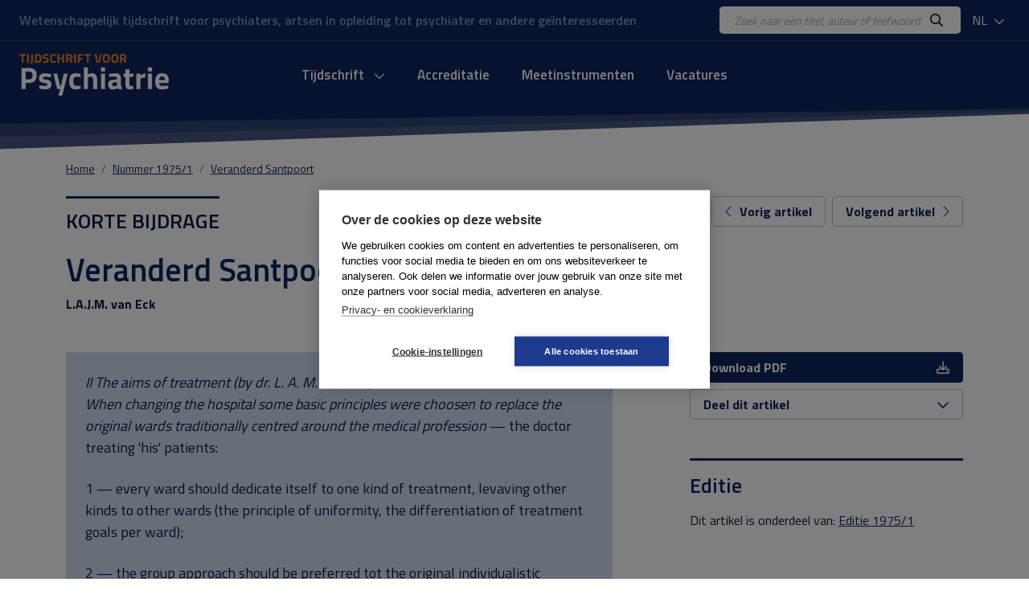

--- FILE ---
content_type: application/javascript
request_url: https://www.tijdschriftvoorpsychiatrie.nl/js/custom_menu.js
body_size: 352
content:
/**
 *	Custom menu
 */
$(function() {
	
	if ($(window).width() > 768) {

		var timer;
		var menuId;
		var hoverIntent=true;

		$('body').on('mouseenter', '.menu-item-link', function(){
			menuId=$(this).attr('id').substr(8);
			if (hoverIntent) {
				timer = setTimeout(function () {
					$('#menuPanel'+menuId).show();
					$('#menuPanel'+menuId).prev('.menu-item').addClass('active');
					hoverIntent=false;
				}, 75);
			} else {
				$('#menuPanel'+menuId).show();
				$('#menuPanel'+menuId).prev('.menu-item').addClass('active');
				hoverIntent=false;
			}
		});
	
		$('body').on('mouseleave', '.menu-panel', function(){
			if (!$('#menuitem'+menuId).is(':hover')) {
				clearTimeout(timer);
				$('#menuPanel'+menuId).hide();
				$('#menuPanel'+menuId).prev('.menu-item').removeClass('active');
				hoverIntent=true;
			}
		});

		$('body').on('mouseleave', '.menu-item-link', function(){
			if (!$('#menuPanel'+menuId).is(':hover')) {
				clearTimeout(timer);
				$('#menuPanel'+menuId).hide();
				$('#menuPanel'+menuId).prev('.menu-item').removeClass('active');
				hoverIntent=true;
			}
		});

	}
    
});


function toggleMobileMenu() {
	var m=$('.menu-container');
	if (m.hasClass('open')) {
		m.removeClass('open');
		$('body').removeClass('hide-overflow');
		$('.menu-backdrop, .mobile-menu-close-button').fadeOut(200);
	} else {
		m.addClass('open');
		$('body').addClass('hide-overflow');
		$('.menu-backdrop, .mobile-menu-close-button').fadeIn(200);
	}
}

function closeMobileMenu() {
	$('.menu-container').removeClass('open');
	$('body').removeClass('hide-overflow');
	$('.menu-backdrop, .mobile-menu-close-button').fadeOut(200);
}

function showMobileMenuPanel(id) {
	$('.main-menu-content').addClass('slideleft');
	$('#menuPanel'+id).fadeIn(1).delay(10).addClass('open');
}

function switchBackToMainMenu() {
	$('.main-menu-content').removeClass('slideleft');
	$('.menu-panel').removeClass('open').delay(200).fadeOut(1);
}